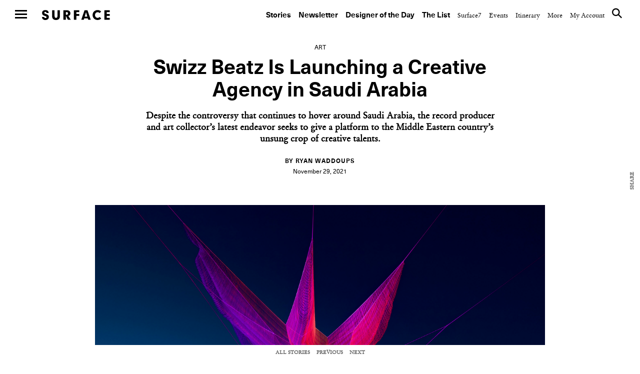

--- FILE ---
content_type: text/html; charset=UTF-8
request_url: https://www.surfacemag.com/articles/swizz-beatz-good-intentions-creative-agency/
body_size: 18867
content:


<!DOCTYPE html>
<html class="no-js " lang="en-US">
<head>
  <meta charset="utf-8">
  <meta http-equiv="X-UA-Compatible" content="IE=edge">
  <meta name="referrer" content="no-referrer-when-downgrade">
<meta name="robots" content="index, follow, max-image-preview:large, max-snippet:-1, max-video-preview:-1" />
  
  <meta name="viewport" content="width=device-width, minimum-scale=1.0, maximum-scale=1.0, user-scalable=no">
  <meta property="fb:pages" content="17795623260" />

  <meta name="appleid-signin-client-id" content="com.surfacemag.website">
  <meta name="appleid-signin-scope" content="name email">
  <meta name="appleid-signin-redirect-uri" content="https://www.surfacemag.com/login/social/">
  <meta name="appleid-signin-state" content="apple">

  <link rel="shortcut icon" href="https://www.surfacemag.com/app/themes/surface-magazine/favicon.ico">

  <meta name='robots' content='max-image-preview:large' />
	<style>img:is([sizes="auto" i], [sizes^="auto," i]) { contain-intrinsic-size: 3000px 1500px }</style>
	<meta name="robots" content="index, follow, max-image-preview:large, max-snippet:-1, max-video-preview:-1" />
	<!-- This site is optimized with the Yoast SEO plugin v22.9 - https://yoast.com/wordpress/plugins/seo/ -->
	<title>Swizz Beatz Is Launching a Creative Agency in Saudi Arabia &#8211; SURFACE</title>
	<meta name="description" content="The record producer and art collector’s latest endeavor seeks to give a platform to the Middle Eastern country’s unsung crop of creative talents." />
	<link rel="canonical" href="https://www.surfacemag.com/articles/swizz-beatz-good-intentions-creative-agency/" />
	<meta property="og:locale" content="en_US" />
	<meta property="og:type" content="article" />
	<meta property="og:title" content="Swizz Beatz Is Launching a Creative Agency in Saudi Arabia &#8211; SURFACE" />
	<meta property="og:description" content="The record producer and art collector’s latest endeavor seeks to give a platform to the Middle Eastern country’s unsung crop of creative talents." />
	<meta property="og:url" content="https://www.surfacemag.com/articles/swizz-beatz-good-intentions-creative-agency/" />
	<meta property="og:site_name" content="SURFACE" />
	<meta property="article:publisher" content="https://www.facebook.com/surfacemag/" />
	<meta property="article:published_time" content="2021-11-29T14:27:56+00:00" />
	<meta property="article:modified_time" content="2021-12-01T04:17:47+00:00" />
	<meta property="og:image" content="https://images.surfacemag.com/app/uploads/2021/11/29092327/janet-echelman-jeddah-promenade.jpg" />
	<meta property="og:image:width" content="2500" />
	<meta property="og:image:height" content="1661" />
	<meta property="og:image:type" content="image/jpeg" />
	<meta name="author" content="Ryan Waddoups" />
	<meta name="twitter:card" content="summary_large_image" />
	<meta name="twitter:creator" content="@SurfaceMag" />
	<meta name="twitter:site" content="@SurfaceMag" />
	<script type="application/ld+json" class="yoast-schema-graph">{"@context":"https://schema.org","@graph":[{"@type":"WebPage","@id":"https://www.surfacemag.com/articles/swizz-beatz-good-intentions-creative-agency/","url":"https://www.surfacemag.com/articles/swizz-beatz-good-intentions-creative-agency/","name":"Swizz Beatz Is Launching a Creative Agency in Saudi Arabia &#8211; SURFACE","isPartOf":{"@id":"https://www.surfacemag.com/#website"},"primaryImageOfPage":{"@id":"https://www.surfacemag.com/articles/swizz-beatz-good-intentions-creative-agency/#primaryimage"},"image":{"@id":"https://www.surfacemag.com/articles/swizz-beatz-good-intentions-creative-agency/#primaryimage"},"thumbnailUrl":"https://images.surfacemag.com/app/uploads/2021/11/29092327/janet-echelman-jeddah-promenade.jpg","datePublished":"2021-11-29T14:27:56+00:00","dateModified":"2021-12-01T04:17:47+00:00","author":{"@id":"https://www.surfacemag.com/#/schema/person/13153cdff813951498d50df4188b2489"},"description":"The record producer and art collector’s latest endeavor seeks to give a platform to the Middle Eastern country’s unsung crop of creative talents.","breadcrumb":{"@id":"https://www.surfacemag.com/articles/swizz-beatz-good-intentions-creative-agency/#breadcrumb"},"inLanguage":"en-US","potentialAction":[{"@type":"ReadAction","target":["https://www.surfacemag.com/articles/swizz-beatz-good-intentions-creative-agency/"]}]},{"@type":"ImageObject","inLanguage":"en-US","@id":"https://www.surfacemag.com/articles/swizz-beatz-good-intentions-creative-agency/#primaryimage","url":"https://images.surfacemag.com/app/uploads/2021/11/29092327/janet-echelman-jeddah-promenade.jpg","contentUrl":"https://images.surfacemag.com/app/uploads/2021/11/29092327/janet-echelman-jeddah-promenade.jpg","width":2500,"height":1661},{"@type":"BreadcrumbList","@id":"https://www.surfacemag.com/articles/swizz-beatz-good-intentions-creative-agency/#breadcrumb","itemListElement":[{"@type":"ListItem","position":1,"name":"Home","item":"https://www.surfacemag.com/"},{"@type":"ListItem","position":2,"name":"Swizz Beatz Is Launching a Creative Agency in Saudi Arabia"}]},{"@type":"WebSite","@id":"https://www.surfacemag.com/#website","url":"https://www.surfacemag.com/","name":"SURFACE","description":"","potentialAction":[{"@type":"SearchAction","target":{"@type":"EntryPoint","urlTemplate":"https://www.surfacemag.com/?s={search_term_string}"},"query-input":"required name=search_term_string"}],"inLanguage":"en-US"},{"@type":"Person","@id":"https://www.surfacemag.com/#/schema/person/13153cdff813951498d50df4188b2489","name":"Ryan Waddoups","image":{"@type":"ImageObject","inLanguage":"en-US","@id":"https://www.surfacemag.com/#/schema/person/image/","url":"https://secure.gravatar.com/avatar/f8430d8187eeee36422c2c77ab732a044d696a6081e6290ce6a751720593de62?s=96&d=mm&r=r","contentUrl":"https://secure.gravatar.com/avatar/f8430d8187eeee36422c2c77ab732a044d696a6081e6290ce6a751720593de62?s=96&d=mm&r=r","caption":"Ryan Waddoups"},"description":"Senior Editor","sameAs":["ryanwaddoups"],"url":"https://www.surfacemag.com/articles/author/ryan-waddoups/"}]}</script>
	<!-- / Yoast SEO plugin. -->


<link rel='dns-prefetch' href='//ajax.googleapis.com' />
<link rel='stylesheet' id='wp-block-library-css' href='https://www.surfacemag.com/wp/wp-includes/css/dist/block-library/style.min.css?ver=6.8.1' type='text/css' media='all' />
<style id='classic-theme-styles-inline-css' type='text/css'>
/*! This file is auto-generated */
.wp-block-button__link{color:#fff;background-color:#32373c;border-radius:9999px;box-shadow:none;text-decoration:none;padding:calc(.667em + 2px) calc(1.333em + 2px);font-size:1.125em}.wp-block-file__button{background:#32373c;color:#fff;text-decoration:none}
</style>
<style id='global-styles-inline-css' type='text/css'>
:root{--wp--preset--aspect-ratio--square: 1;--wp--preset--aspect-ratio--4-3: 4/3;--wp--preset--aspect-ratio--3-4: 3/4;--wp--preset--aspect-ratio--3-2: 3/2;--wp--preset--aspect-ratio--2-3: 2/3;--wp--preset--aspect-ratio--16-9: 16/9;--wp--preset--aspect-ratio--9-16: 9/16;--wp--preset--color--black: #000000;--wp--preset--color--cyan-bluish-gray: #abb8c3;--wp--preset--color--white: #ffffff;--wp--preset--color--pale-pink: #f78da7;--wp--preset--color--vivid-red: #cf2e2e;--wp--preset--color--luminous-vivid-orange: #ff6900;--wp--preset--color--luminous-vivid-amber: #fcb900;--wp--preset--color--light-green-cyan: #7bdcb5;--wp--preset--color--vivid-green-cyan: #00d084;--wp--preset--color--pale-cyan-blue: #8ed1fc;--wp--preset--color--vivid-cyan-blue: #0693e3;--wp--preset--color--vivid-purple: #9b51e0;--wp--preset--gradient--vivid-cyan-blue-to-vivid-purple: linear-gradient(135deg,rgba(6,147,227,1) 0%,rgb(155,81,224) 100%);--wp--preset--gradient--light-green-cyan-to-vivid-green-cyan: linear-gradient(135deg,rgb(122,220,180) 0%,rgb(0,208,130) 100%);--wp--preset--gradient--luminous-vivid-amber-to-luminous-vivid-orange: linear-gradient(135deg,rgba(252,185,0,1) 0%,rgba(255,105,0,1) 100%);--wp--preset--gradient--luminous-vivid-orange-to-vivid-red: linear-gradient(135deg,rgba(255,105,0,1) 0%,rgb(207,46,46) 100%);--wp--preset--gradient--very-light-gray-to-cyan-bluish-gray: linear-gradient(135deg,rgb(238,238,238) 0%,rgb(169,184,195) 100%);--wp--preset--gradient--cool-to-warm-spectrum: linear-gradient(135deg,rgb(74,234,220) 0%,rgb(151,120,209) 20%,rgb(207,42,186) 40%,rgb(238,44,130) 60%,rgb(251,105,98) 80%,rgb(254,248,76) 100%);--wp--preset--gradient--blush-light-purple: linear-gradient(135deg,rgb(255,206,236) 0%,rgb(152,150,240) 100%);--wp--preset--gradient--blush-bordeaux: linear-gradient(135deg,rgb(254,205,165) 0%,rgb(254,45,45) 50%,rgb(107,0,62) 100%);--wp--preset--gradient--luminous-dusk: linear-gradient(135deg,rgb(255,203,112) 0%,rgb(199,81,192) 50%,rgb(65,88,208) 100%);--wp--preset--gradient--pale-ocean: linear-gradient(135deg,rgb(255,245,203) 0%,rgb(182,227,212) 50%,rgb(51,167,181) 100%);--wp--preset--gradient--electric-grass: linear-gradient(135deg,rgb(202,248,128) 0%,rgb(113,206,126) 100%);--wp--preset--gradient--midnight: linear-gradient(135deg,rgb(2,3,129) 0%,rgb(40,116,252) 100%);--wp--preset--font-size--small: 13px;--wp--preset--font-size--medium: 20px;--wp--preset--font-size--large: 36px;--wp--preset--font-size--x-large: 42px;--wp--preset--spacing--20: 0.44rem;--wp--preset--spacing--30: 0.67rem;--wp--preset--spacing--40: 1rem;--wp--preset--spacing--50: 1.5rem;--wp--preset--spacing--60: 2.25rem;--wp--preset--spacing--70: 3.38rem;--wp--preset--spacing--80: 5.06rem;--wp--preset--shadow--natural: 6px 6px 9px rgba(0, 0, 0, 0.2);--wp--preset--shadow--deep: 12px 12px 50px rgba(0, 0, 0, 0.4);--wp--preset--shadow--sharp: 6px 6px 0px rgba(0, 0, 0, 0.2);--wp--preset--shadow--outlined: 6px 6px 0px -3px rgba(255, 255, 255, 1), 6px 6px rgba(0, 0, 0, 1);--wp--preset--shadow--crisp: 6px 6px 0px rgba(0, 0, 0, 1);}:where(.is-layout-flex){gap: 0.5em;}:where(.is-layout-grid){gap: 0.5em;}body .is-layout-flex{display: flex;}.is-layout-flex{flex-wrap: wrap;align-items: center;}.is-layout-flex > :is(*, div){margin: 0;}body .is-layout-grid{display: grid;}.is-layout-grid > :is(*, div){margin: 0;}:where(.wp-block-columns.is-layout-flex){gap: 2em;}:where(.wp-block-columns.is-layout-grid){gap: 2em;}:where(.wp-block-post-template.is-layout-flex){gap: 1.25em;}:where(.wp-block-post-template.is-layout-grid){gap: 1.25em;}.has-black-color{color: var(--wp--preset--color--black) !important;}.has-cyan-bluish-gray-color{color: var(--wp--preset--color--cyan-bluish-gray) !important;}.has-white-color{color: var(--wp--preset--color--white) !important;}.has-pale-pink-color{color: var(--wp--preset--color--pale-pink) !important;}.has-vivid-red-color{color: var(--wp--preset--color--vivid-red) !important;}.has-luminous-vivid-orange-color{color: var(--wp--preset--color--luminous-vivid-orange) !important;}.has-luminous-vivid-amber-color{color: var(--wp--preset--color--luminous-vivid-amber) !important;}.has-light-green-cyan-color{color: var(--wp--preset--color--light-green-cyan) !important;}.has-vivid-green-cyan-color{color: var(--wp--preset--color--vivid-green-cyan) !important;}.has-pale-cyan-blue-color{color: var(--wp--preset--color--pale-cyan-blue) !important;}.has-vivid-cyan-blue-color{color: var(--wp--preset--color--vivid-cyan-blue) !important;}.has-vivid-purple-color{color: var(--wp--preset--color--vivid-purple) !important;}.has-black-background-color{background-color: var(--wp--preset--color--black) !important;}.has-cyan-bluish-gray-background-color{background-color: var(--wp--preset--color--cyan-bluish-gray) !important;}.has-white-background-color{background-color: var(--wp--preset--color--white) !important;}.has-pale-pink-background-color{background-color: var(--wp--preset--color--pale-pink) !important;}.has-vivid-red-background-color{background-color: var(--wp--preset--color--vivid-red) !important;}.has-luminous-vivid-orange-background-color{background-color: var(--wp--preset--color--luminous-vivid-orange) !important;}.has-luminous-vivid-amber-background-color{background-color: var(--wp--preset--color--luminous-vivid-amber) !important;}.has-light-green-cyan-background-color{background-color: var(--wp--preset--color--light-green-cyan) !important;}.has-vivid-green-cyan-background-color{background-color: var(--wp--preset--color--vivid-green-cyan) !important;}.has-pale-cyan-blue-background-color{background-color: var(--wp--preset--color--pale-cyan-blue) !important;}.has-vivid-cyan-blue-background-color{background-color: var(--wp--preset--color--vivid-cyan-blue) !important;}.has-vivid-purple-background-color{background-color: var(--wp--preset--color--vivid-purple) !important;}.has-black-border-color{border-color: var(--wp--preset--color--black) !important;}.has-cyan-bluish-gray-border-color{border-color: var(--wp--preset--color--cyan-bluish-gray) !important;}.has-white-border-color{border-color: var(--wp--preset--color--white) !important;}.has-pale-pink-border-color{border-color: var(--wp--preset--color--pale-pink) !important;}.has-vivid-red-border-color{border-color: var(--wp--preset--color--vivid-red) !important;}.has-luminous-vivid-orange-border-color{border-color: var(--wp--preset--color--luminous-vivid-orange) !important;}.has-luminous-vivid-amber-border-color{border-color: var(--wp--preset--color--luminous-vivid-amber) !important;}.has-light-green-cyan-border-color{border-color: var(--wp--preset--color--light-green-cyan) !important;}.has-vivid-green-cyan-border-color{border-color: var(--wp--preset--color--vivid-green-cyan) !important;}.has-pale-cyan-blue-border-color{border-color: var(--wp--preset--color--pale-cyan-blue) !important;}.has-vivid-cyan-blue-border-color{border-color: var(--wp--preset--color--vivid-cyan-blue) !important;}.has-vivid-purple-border-color{border-color: var(--wp--preset--color--vivid-purple) !important;}.has-vivid-cyan-blue-to-vivid-purple-gradient-background{background: var(--wp--preset--gradient--vivid-cyan-blue-to-vivid-purple) !important;}.has-light-green-cyan-to-vivid-green-cyan-gradient-background{background: var(--wp--preset--gradient--light-green-cyan-to-vivid-green-cyan) !important;}.has-luminous-vivid-amber-to-luminous-vivid-orange-gradient-background{background: var(--wp--preset--gradient--luminous-vivid-amber-to-luminous-vivid-orange) !important;}.has-luminous-vivid-orange-to-vivid-red-gradient-background{background: var(--wp--preset--gradient--luminous-vivid-orange-to-vivid-red) !important;}.has-very-light-gray-to-cyan-bluish-gray-gradient-background{background: var(--wp--preset--gradient--very-light-gray-to-cyan-bluish-gray) !important;}.has-cool-to-warm-spectrum-gradient-background{background: var(--wp--preset--gradient--cool-to-warm-spectrum) !important;}.has-blush-light-purple-gradient-background{background: var(--wp--preset--gradient--blush-light-purple) !important;}.has-blush-bordeaux-gradient-background{background: var(--wp--preset--gradient--blush-bordeaux) !important;}.has-luminous-dusk-gradient-background{background: var(--wp--preset--gradient--luminous-dusk) !important;}.has-pale-ocean-gradient-background{background: var(--wp--preset--gradient--pale-ocean) !important;}.has-electric-grass-gradient-background{background: var(--wp--preset--gradient--electric-grass) !important;}.has-midnight-gradient-background{background: var(--wp--preset--gradient--midnight) !important;}.has-small-font-size{font-size: var(--wp--preset--font-size--small) !important;}.has-medium-font-size{font-size: var(--wp--preset--font-size--medium) !important;}.has-large-font-size{font-size: var(--wp--preset--font-size--large) !important;}.has-x-large-font-size{font-size: var(--wp--preset--font-size--x-large) !important;}
:where(.wp-block-post-template.is-layout-flex){gap: 1.25em;}:where(.wp-block-post-template.is-layout-grid){gap: 1.25em;}
:where(.wp-block-columns.is-layout-flex){gap: 2em;}:where(.wp-block-columns.is-layout-grid){gap: 2em;}
:root :where(.wp-block-pullquote){font-size: 1.5em;line-height: 1.6;}
</style>
<link rel='stylesheet' id='ewd-feup-style-css' href='https://www.surfacemag.com/app/plugins/front-end-only-users/css/feu-styles.css?ver=6.8.1' type='text/css' media='all' />
<link rel='stylesheet' id='feup-yahoo-pure-css-css' href='https://www.surfacemag.com/app/plugins/front-end-only-users/css/feup-pure.css?ver=6.8.1' type='text/css' media='all' />
<script type="text/javascript" src="https://ajax.googleapis.com/ajax/libs/jquery/3.1.0/jquery.min.js?ver=6.8.1" id="jquery-js"></script>
<script type="text/javascript" src="https://www.surfacemag.com/app/plugins/front-end-only-users/js/ewd-feup-tracking.js?ver=6.8.1" id="ewd-feup-tracking-js"></script>
<script type="text/javascript" id="ewd-feup-password-strength-js-extra">
/* <![CDATA[ */
var ewd_feup_ajax_translations = {"mismatch_label":"Mismatch","too_short_label":"Too Short","weak_label":"Weak","good_label":"Good","strong_label":"Strong"};
/* ]]> */
</script>
<script type="text/javascript" src="https://www.surfacemag.com/app/plugins/front-end-only-users//js/ewd-feup-check-password-strength.js?ver=6.8.1" id="ewd-feup-password-strength-js"></script>
<script type="text/javascript" src="https://www.surfacemag.com/app/plugins/front-end-only-users//js/parsley.min.js?ver=6.8.1" id="parsley-js"></script>
<link rel="https://api.w.org/" href="https://www.surfacemag.com/wp-json/" /><link rel="alternate" title="JSON" type="application/json" href="https://www.surfacemag.com/wp-json/wp/v2/posts/129819" /><link rel="EditURI" type="application/rsd+xml" title="RSD" href="https://www.surfacemag.com/wp/xmlrpc.php?rsd" />
<meta name="generator" content="WordPress 6.8.1" />
<link rel='shortlink' href='https://www.surfacemag.com/?p=129819' />
<link rel="alternate" title="oEmbed (JSON)" type="application/json+oembed" href="https://www.surfacemag.com/wp-json/oembed/1.0/embed?url=https%3A%2F%2Fwww.surfacemag.com%2Farticles%2Fswizz-beatz-good-intentions-creative-agency%2F" />
<link rel="alternate" title="oEmbed (XML)" type="text/xml+oembed" href="https://www.surfacemag.com/wp-json/oembed/1.0/embed?url=https%3A%2F%2Fwww.surfacemag.com%2Farticles%2Fswizz-beatz-good-intentions-creative-agency%2F&#038;format=xml" />
<script>var FEUP_Min_Pass = 6;
</script><!-- There is no amphtml version available for this URL. --><?php if ($_SERVER['REQUEST_URI']=='/articles/renaissance-hotels-local-spirit/?nocache=1' || 
          $_SERVER['REQUEST_URI']=='/articles/renaissance-hotels-local-spirit/' ||
          (strpos($_SERVER['REQUEST_URI'],'renaissance-hotels-local-spirit')!==false)) { ?> 


<script async src="https://securepubads.g.doubleclick.net/tag/js/gpt.js"></script>
<script>
  window.googletag = window.googletag || {cmd: []};
  googletag.cmd.push(function() {
    googletag.defineSlot('/21709441770/Master_Surface_Leaderboard', [[320, 50], [468, 60], [970, 90], [970, 250], [728, 90]], 'div-gpt-ad-1576079271773-0').addService(googletag.pubads());
    googletag.pubads().enableSingleRequest();
    googletag.enableServices();
  });
</script>

<?php  } ?>

<meta name="facebook-domain-verification" content="8mxb5sztu0zzgkpgd6m0twvvv8ndzx" />
<!-- chris added -->
<script async src="https://securepubads.g.doubleclick.net/tag/js/gpt.js"></script>
<script>
  window.googletag = window.googletag || {cmd: []};
  googletag.cmd.push(function() {
    googletag.defineSlot('/21709441770/XS_Surface_Banner_300x250', [300, 250], 'div-gpt-ad-1580931428716-0').addService(googletag.pubads());
    googletag.pubads().enableSingleRequest();
    googletag.enableServices();
  });
</script>
		<style type="text/css" id="wp-custom-css">
			@media only screen and (max-width:768px){
	.modal-mobile-width{
		width: 60% !important;
		margin: 0 auto ;
	}
}
@media only screen and (max-width:1024px) and (min-width:992px){
	.header__nav--top {

    padding: 45px 30px 14px 0 !important;
}
	.wrapper {
    margin-top: 50px;
}
}
		</style>
		
    <link rel="stylesheet" href="https://stackpath.bootstrapcdn.com/bootstrap/4.1.1/css/bootstrap-grid.min.css" crossorigin="anonymous">
  
  <link rel="alternate" type="application/rss+xml" title="Surface Feed" href="/feed">
  <link rel="stylesheet" href="https://www.surfacemag.com/app/themes/surface-magazine/style.css?7d24dbf">
  <link rel="stylesheet" href="https://www.surfacemag.com/app/themes/surface-magazine/ads.css?6166343">

  <!-- Google Tag Manager -->
<script>(function(w,d,s,l,i){w[l]=w[l]||[];w[l].push({'gtm.start':
new Date().getTime(),event:'gtm.js'});var f=d.getElementsByTagName(s)[0],
j=d.createElement(s),dl=l!='dataLayer'?'&l='+l:'';j.async=true;j.src=
'https://www.googletagmanager.com/gtm.js?id='+i+dl;f.parentNode.insertBefore(j,f);
})(window,document,'script','dataLayer','GTM-KJPB9C9');</script>
<!-- End Google Tag Manager -->  <!-- Chartbeat Tag -->
  <script type="text/javascript">
    var _sf_async_config = { uid: 63255, domain: 'surfacemag.com', useCanonical: true };
    (function() {
      function loadChartbeat() {
        window._sf_endpt = (new Date()).getTime();
        var e = document.createElement('script');
        e.setAttribute('language', 'javascript');
        e.setAttribute('type', 'text/javascript');
        e.setAttribute('src','//static.chartbeat.com/js/chartbeat.js');
        document.body.appendChild(e);
      };
      var oldonload = window.onload;
      window.onload = (typeof window.onload != 'function') ?
        loadChartbeat : function() { oldonload(); loadChartbeat(); };
    })();
  </script>
  <!-- End Chartbeat Tag -->
  <!-- Facebook Pixel Code -->
  <script>
    !function(f,b,e,v,n,t,s){if(f.fbq)return;n=f.fbq=function(){n.callMethod?
    n.callMethod.apply(n,arguments):n.queue.push(arguments)};if(!f._fbq)f._fbq=n;
    n.push=n;n.loaded=!0;n.version='2.0';n.queue=[];t=b.createElement(e);t.async=!0;
    t.src=v;s=b.getElementsByTagName(e)[0];s.parentNode.insertBefore(t,s)}(window,
    document,'script','https://connect.facebook.net/en_US/fbevents.js');
    fbq('init', '1265788860131404');
    fbq('track', 'PageView');
  </script>
  <noscript>
    <img height="1" width="1" style="display:none"
  src="https://www.facebook.com/tr?id=1265788860131404&ev=PageView&noscript=1"
  />
  </noscript>
  <!-- End Facebook Pixel Code -->

  <script async='async' src='https://www.googletagservices.com/tag/js/gpt.js'></script>
  <script>
    var googletag = googletag || {};
    googletag.cmd = googletag.cmd || [];
  </script>

  <script>
    /*
    googletag.cmd.push(function() {
      var mapping = googletag.sizeMapping().
        addSize([0, 0], [300, 250]).
        addSize([980, 690], [970, 250]).
        build();

      googletag.defineSlot('/21709441770/TopBanner', [[970, 250], [300, 250]], 'div-gpt-ad-1525799873481-0').defineSizeMapping(mapping).addService(googletag.pubads()).setCollapseEmptyDiv(true);
      googletag.pubads().enableSingleRequest();
      googletag.enableServices();
    });
    */

    googletag.cmd.push(function() {
      var mapping_mobile = googletag.sizeMapping().
      addSize([0, 0], [320, 50]).
      build();

      var mapping = googletag.sizeMapping().
      addSize([1100, 690], [970, 90]).
      build();

      googletag.defineSlot('/21709441770/Master_Surface_Leaderboard', [[320, 50]], 'div-gpt-ad-1549996972438-0').defineSizeMapping(mapping_mobile).addService(googletag.pubads()).setCollapseEmptyDiv(true);
      googletag.defineSlot('/21709441770/Master_Surface_Leaderboard', [[468, 60]], 'div-gpt-ad-1549996972438-1').addService(googletag.pubads()).setCollapseEmptyDiv(true);
      googletag.defineSlot('/21709441770/Master_Surface_Leaderboard', [[970, 90]], 'div-gpt-ad-1549996972438-2').addService(googletag.pubads()).setCollapseEmptyDiv(true);
      googletag.defineSlot('/21709441770/Master_Surface_Leaderboard', [[970, 250]], 'div-gpt-ad-1549996972438-3').addService(googletag.pubads()).setCollapseEmptyDiv(true);

      googletag.defineSlot('/21709441770/Master_Surface_Articles_AllSizes', [[300, 250]], 'div-gpt-ad-1550162843163-0').addService(googletag.pubads()).setCollapseEmptyDiv(true);
      googletag.defineSlot('/21709441770/Master_Surface_Articles_AllSizes', [[468, 60]], 'div-gpt-ad-1550162843163-1').addService(googletag.pubads()).setCollapseEmptyDiv(true);
      googletag.defineSlot('/21709441770/Master_Surface_Articles_AllSizes', [[728, 90]], 'div-gpt-ad-1550162843163-2').addService(googletag.pubads()).setCollapseEmptyDiv(true);
      googletag.defineSlot('/21709441770/Master_Surface_Articles_AllSizes', [[970, 90], [970, 250]], 'div-gpt-ad-1550162843163-3').addService(googletag.adSlot).setCollapseEmptyDiv(true);
      googletag.defineSlot('/21709441770/Master_Surface_Articles_AllSizes', [[300, 250]], 'div-gpt-ad-1550162843163-4').addService(googletag.pubads()).setCollapseEmptyDiv(true);
      googletag.defineSlot('/21709441770/Master_Surface_Articles_AllSizes', [[468, 60]], 'div-gpt-ad-1550162843163-5').addService(googletag.pubads()).setCollapseEmptyDiv(true);
      googletag.defineSlot('/21709441770/Master_Surface_Articles_AllSizes', [[728, 90]], 'div-gpt-ad-1550162843163-6').addService(googletag.pubads()).setCollapseEmptyDiv(true);
      googletag.defineSlot('/21709441770/Master_Surface_Articles_AllSizes', [[970, 90], [970, 250]], 'div-gpt-ad-1550162843163-7').addService(googletag.adSlot).setCollapseEmptyDiv(true);

      googletag.defineSlot('/21709441770/XS_Surface_Banner_300x250', [300, 250], 'div-gpt-ad-1549397546427-0').addService(googletag.pubads()).setCollapseEmptyDiv(true);
      googletag.defineSlot('/21709441770/XS_Surface_Banner_300x250', [300, 250], 'div-gpt-ad-1549397546427-1').addService(googletag.pubads()).setCollapseEmptyDiv(true);
      googletag.defineSlot('/21709441770/XS_Surface_Banner_300x250', [300, 250], 'div-gpt-ad-1549397546427-2').addService(googletag.pubads()).setCollapseEmptyDiv(true);
      googletag.defineSlot('/21709441770/XS_Surface_Banner_300x250', [300, 250], 'div-gpt-ad-1549397546427-3').addService(googletag.pubads()).setCollapseEmptyDiv(true);

      /*
      googletag.defineSlot('/21709441770/XS_Surface_Interstitial_300x400', [300, 400], 'div-gpt-ad-1549398230985-0').addService(googletag.pubads()).setCollapseEmptyDiv(true);

      googletag.defineSlot('/21709441770/XS_Surface_Interstitial_320x480', [320, 480], 'div-gpt-ad-1549398377836-0').addService(googletag.pubads()).setCollapseEmptyDiv(true);
      */

      googletag.defineSlot('/21709441770/M_Surface_Banner_970x250', [[970, 250], [970, 90]], 'div-gpt-ad-1549994597477-0').addService(googletag.pubads()).setCollapseEmptyDiv(true);
      googletag.defineSlot('/21709441770/M_Surface_Banner_970x250', [[970, 250], [970, 90]], 'div-gpt-ad-1549994597477-1').addService(googletag.pubads()).setCollapseEmptyDiv(true);
      googletag.defineSlot('/21709441770/M_Surface_Banner_970x250', [[970, 250], [970, 90]], 'div-gpt-ad-1549994597477-2').addService(googletag.pubads()).setCollapseEmptyDiv(true);

      googletag.defineSlot('/21709441770/M_Surface_Banner_300x250', [300, 250], 'div-gpt-ad-1549899810883-0').addService(googletag.pubads()).setCollapseEmptyDiv(true);
      googletag.defineSlot('/21709441770/M_Surface_Banner_300x250', [300, 250], 'div-gpt-ad-1549899810883-1').addService(googletag.pubads()).setCollapseEmptyDiv(true);
      googletag.defineSlot('/21709441770/M_Surface_Banner_300x250', [300, 250], 'div-gpt-ad-1549899810883-2').addService(googletag.pubads()).setCollapseEmptyDiv(true);
      googletag.defineSlot('/21709441770/M_Surface_Banner_300x250', [300, 250], 'div-gpt-ad-1549899810883-3').addService(googletag.pubads()).setCollapseEmptyDiv(true);
      googletag.defineSlot('/21709441770/M_Surface_Banner_300x250', [300, 250], 'div-gpt-ad-1549899810883-4').addService(googletag.pubads()).setCollapseEmptyDiv(true);
      googletag.defineSlot('/21709441770/M_Surface_Banner_300x250', [300, 250], 'div-gpt-ad-1549899810883-5').addService(googletag.pubads()).setCollapseEmptyDiv(true);
      googletag.defineSlot('/21709441770/M_Surface_Banner_300x250', [300, 250], 'div-gpt-ad-1549899810883-6').addService(googletag.pubads()).setCollapseEmptyDiv(true);
      googletag.defineSlot('/21709441770/M_Surface_Banner_300x250', [300, 250], 'div-gpt-ad-1549899810883-7').addService(googletag.pubads()).setCollapseEmptyDiv(true);
      googletag.defineSlot('/21709441770/M_Surface_Banner_300x250', [300, 250], 'div-gpt-ad-1549899810883-8').addService(googletag.pubads()).setCollapseEmptyDiv(true);
      googletag.defineSlot('/21709441770/M_Surface_Banner_300x250', [300, 250], 'div-gpt-ad-1549899810883-9').addService(googletag.pubads()).setCollapseEmptyDiv(true);

      googletag.defineSlot('/21709441770/M_Surface_Native', ['fluid'], 'div-gpt-ad-1549911903741-0').addService(googletag.pubads()).setCollapseEmptyDiv(true);

      googletag.pubads().enableSingleRequest();
      googletag.pubads().collapseEmptyDivs();

      // Set key-value targeting for entire page
      googletag.pubads().setTargeting('cms_id', ['129819']);
      googletag.pubads().setTargeting('cms_type', ['post']);

      googletag.enableServices();
    });

</script>
  <style type="text/css">
    .wrapper {
      overflow-x: hidden !important;
    }
  </style>

    <script>
        function favoriteComponent(id, saved = false, show_text = false)
        {
            return {
                not_logged_in: false,
                show_text: show_text,
                saved: saved,
                post_id: id,

                checkFavorite() {
                    var xm = this;

                    axios.get('/wp-json/shelters/v1/has-favorite/' + id)
                        .then(function(response) {
                            xm.saved = response.data.saved;
                        })
                        .catch(function() {
                            // Do nothing
                        })
                },

                favorite() {
                    var xm = this;
                    var url = xm.saved ? '/wp-json/shelters/v1/unfavorite/' + id
                        : '/wp-json/shelters/v1/favorite/' + id;

                    axios.get(url)
                        .then(function (response) {
                            if (response.data.status) {
                                xm.saved = !xm.saved;
                            }
                        })
                        .catch(function (error) {
                            if (error.response.status === 401) {
                                window.location = '/login/?redirect=shelter' + id + '&fav=1';
                            }
                        });
                }
            }
        }
    </script>

    

</head>

<body class="wp-singular post-template-default single single-post postid-129819 single-format-standard wp-theme-surface-magazine page-has-ads " data-script="Global">

<!-- Google Tag Manager (noscript) -->
<noscript><iframe src="https://www.googletagmanager.com/ns.html?id=GTM-KJPB9C9"
height="0" width="0" style="display:none;visibility:hidden"></iframe></noscript>
<!-- End Google Tag Manager (noscript) -->
  
<div class="ads ads__header" data-script="Ads">

  <style>
    .ads__link {
      display: none;
    }

    @media (min-width: 980px) {
      .ads__link__mobile {
        display: none;
      }
      .ads__link {
        display: block;
      }
    }
  </style>
  </div>

     <div>
            <input type="checkbox" id="nav-toggle" name="nav-toggle"/>
  <label class="nav-underlay" for="nav-toggle"></label>

  <header role="navigation" class="header header--top">
    <label for="nav-toggle" class="nav-hamburger">
      <span class="btn-hamburger">
        <span></span>
        <span></span>
        <span></span>
      </span>
    </label>

    <a href="/" class="logo" title="surface">Surface</a>

    <nav class="header__nav header__nav--top">
      <ul>
    <li id="menu-item-184004" class="header__nav--primary menu-item menu-item-type-custom menu-item-object-custom menu-item-184004"><a href="https://www.surfacemag.com/articles/">Stories</a></li>
<li id="menu-item-184005" class="header__nav--primary menu-item menu-item-type-custom menu-item-object-custom menu-item-184005"><a href="https://www.surfacemag.com/design-dispatch-subscribe/">Newsletter</a></li>
<li id="menu-item-184006" class="header__nav--primary menu-item menu-item-type-custom menu-item-object-custom menu-item-184006"><a href="https://www.surfacemag.com/articles/category/designer-of-the-day/">Designer of the Day</a></li>
<li id="menu-item-184007" class="header__nav--primary menu-item menu-item-type-custom menu-item-object-custom menu-item-184007"><a href="https://www.surfacemag.com/the-list/">The List</a></li>
<li id="menu-item-184017" class="menu-item menu-item-type-custom menu-item-object-custom menu-item-184017"><a href="/articles/category/surface-7/">Surface7</a></li>
<li id="menu-item-184018" class="menu-item menu-item-type-custom menu-item-object-custom menu-item-184018"><a href="/articles/category/other/events/">Events</a></li>
<li id="menu-item-184019" class="menu-item menu-item-type-custom menu-item-object-custom menu-item-184019"><a href="/events/">Itinerary</a></li>
    <li class="hide-side">
        <a href="javascript://" class="header__nav--link">More</a>
        <ul>
    <li id="menu-item-9742" class="menu-item menu-item-type-post_type menu-item-object-page menu-item-9742"><a href="https://www.surfacemag.com/about/">About</a></li>
<li id="menu-item-87673" class="menu-item menu-item-type-post_type menu-item-object-page menu-item-87673"><a href="https://www.surfacemag.com/masthead/">Masthead</a></li>
<li id="menu-item-9743" class="menu-item menu-item-type-post_type menu-item-object-page menu-item-9743"><a href="https://www.surfacemag.com/contact/">Contact</a></li>
<li id="menu-item-9741" class="menu-item menu-item-type-post_type menu-item-object-page menu-item-9741"><a href="https://www.surfacemag.com/advertising/">Advertise</a></li>
<li id="menu-item-44954" class="menu-item menu-item-type-custom menu-item-object-custom menu-item-44954"><a href="http://surfacemedia.com/portfolio/surfacestudios/">Surface Studios</a></li>
<li id="menu-item-128854" class="menu-item menu-item-type-custom menu-item-object-custom menu-item-128854"><a href="/videos/">Videos</a></li>
<li id="menu-item-9744" class="menu-item menu-item-type-post_type menu-item-object-page menu-item-9744"><a href="https://www.surfacemag.com/careers/">Careers</a></li>
<li id="menu-item-26536" class="menu-item menu-item-type-post_type menu-item-object-page menu-item-26536"><a href="https://www.surfacemag.com/legal/">Legal</a></li>
<li id="menu-item-89729" class="menu-item menu-item-type-custom menu-item-object-custom menu-item-89729"><a href="https://www.surfacemag.com/feed">RSS</a></li>
    <li class="site-credit">
        <a href="" class="header__nav--link">Site Credit</a>
        <a target="_blank" class="hover" href="http://www.kingandpartners.com">King &amp; Partners</a>
    </li>
    <li class="hide-side">
        <!--       
      <div class="login">
        <a href="#" class="header__nav--link">Login</a>
      </div>
 -->    </li>
</ul>
    </li>
    <li>
        <a href="https://www.surfacemag.com/login/" class="header__nav--link">My Account</a>
    </li>
    <li class="hide-side header__nav--search" data-script="Search">
        <a href="#" class="header__nav--link"><i class="icon-surface_search"></i></a>
    </li>
</ul>
    </nav>
  </header>
            <header role="navigation" class="header header--side">
    <label for="nav-toggle" class="nav-hamburger">
      <span class="btn-hamburger">
        <span></span>
        <span></span>
        <span></span>
      </span>
    </label>

    <nav class="header__nav header__nav--side">
      <ul>
    <li class="header__nav--primary menu-item menu-item-type-custom menu-item-object-custom menu-item-184004"><a href="https://www.surfacemag.com/articles/">Stories</a></li>
<li class="header__nav--primary menu-item menu-item-type-custom menu-item-object-custom menu-item-184005"><a href="https://www.surfacemag.com/design-dispatch-subscribe/">Newsletter</a></li>
<li class="header__nav--primary menu-item menu-item-type-custom menu-item-object-custom menu-item-184006"><a href="https://www.surfacemag.com/articles/category/designer-of-the-day/">Designer of the Day</a></li>
<li class="header__nav--primary menu-item menu-item-type-custom menu-item-object-custom menu-item-184007"><a href="https://www.surfacemag.com/the-list/">The List</a></li>
<li class="menu-item menu-item-type-custom menu-item-object-custom menu-item-184017"><a href="/articles/category/surface-7/">Surface7</a></li>
<li class="menu-item menu-item-type-custom menu-item-object-custom menu-item-184018"><a href="/articles/category/other/events/">Events</a></li>
<li class="menu-item menu-item-type-custom menu-item-object-custom menu-item-184019"><a href="/events/">Itinerary</a></li>
    <li class="hide-side header__nav--more">
        <a href="javascript://" class="header__nav--link">More</a>
        <nav class="header__subnav--top">
            <ul>
    <li class="menu-item menu-item-type-post_type menu-item-object-page menu-item-9742"><a href="https://www.surfacemag.com/about/">About</a></li>
<li class="menu-item menu-item-type-post_type menu-item-object-page menu-item-87673"><a href="https://www.surfacemag.com/masthead/">Masthead</a></li>
<li class="menu-item menu-item-type-post_type menu-item-object-page menu-item-9743"><a href="https://www.surfacemag.com/contact/">Contact</a></li>
<li class="menu-item menu-item-type-post_type menu-item-object-page menu-item-9741"><a href="https://www.surfacemag.com/advertising/">Advertise</a></li>
<li class="menu-item menu-item-type-custom menu-item-object-custom menu-item-44954"><a href="http://surfacemedia.com/portfolio/surfacestudios/">Surface Studios</a></li>
<li class="menu-item menu-item-type-custom menu-item-object-custom menu-item-128854"><a href="/videos/">Videos</a></li>
<li class="menu-item menu-item-type-post_type menu-item-object-page menu-item-9744"><a href="https://www.surfacemag.com/careers/">Careers</a></li>
<li class="menu-item menu-item-type-post_type menu-item-object-page menu-item-26536"><a href="https://www.surfacemag.com/legal/">Legal</a></li>
<li class="menu-item menu-item-type-custom menu-item-object-custom menu-item-89729"><a href="https://www.surfacemag.com/feed">RSS</a></li>
    <li class="site-credit">
        <a href="" class="header__nav--link">Site Credit</a>
        <a target="_blank" class="hover" href="http://www.kingandpartners.com">King &amp; Partners</a>
    </li>
    <li class="hide-side">
        <!--       
      <div class="login">
        <a href="#" class="header__nav--link">Login</a>
      </div>
 -->    </li>
</ul>
        </nav>
    </li>
    <li>
        <a href="https://www.surfacemag.com/login/" class="header__nav--link">My Account</a>
    </li>
    <li class="hide-side header__nav--search" data-script="Search">
        <a href="#" class="header__nav--link"><i class="icon-surface_search"></i></a>
    </li>
</ul>
    </nav>

    <nav class="header__subnav--side">
      <ul>
    <li class="menu-item menu-item-type-post_type menu-item-object-page menu-item-9742"><a href="https://www.surfacemag.com/about/">About</a></li>
<li class="menu-item menu-item-type-post_type menu-item-object-page menu-item-87673"><a href="https://www.surfacemag.com/masthead/">Masthead</a></li>
<li class="menu-item menu-item-type-post_type menu-item-object-page menu-item-9743"><a href="https://www.surfacemag.com/contact/">Contact</a></li>
<li class="menu-item menu-item-type-post_type menu-item-object-page menu-item-9741"><a href="https://www.surfacemag.com/advertising/">Advertise</a></li>
<li class="menu-item menu-item-type-custom menu-item-object-custom menu-item-44954"><a href="http://surfacemedia.com/portfolio/surfacestudios/">Surface Studios</a></li>
<li class="menu-item menu-item-type-custom menu-item-object-custom menu-item-128854"><a href="/videos/">Videos</a></li>
<li class="menu-item menu-item-type-post_type menu-item-object-page menu-item-9744"><a href="https://www.surfacemag.com/careers/">Careers</a></li>
<li class="menu-item menu-item-type-post_type menu-item-object-page menu-item-26536"><a href="https://www.surfacemag.com/legal/">Legal</a></li>
<li class="menu-item menu-item-type-custom menu-item-object-custom menu-item-89729"><a href="https://www.surfacemag.com/feed">RSS</a></li>
    <li class="site-credit">
        <a href="" class="header__nav--link">Site Credit</a>
        <a target="_blank" class="hover" href="http://www.kingandpartners.com">King &amp; Partners</a>
    </li>
    <li class="hide-side">
        <!--       
      <div class="login">
        <a href="#" class="header__nav--link">Login</a>
      </div>
 -->    </li>
</ul>
    </nav>

    <nav class="header__footer">
      <!--       
      <div class="login">
        <a href="#" class="header__nav--link">Login</a>
      </div>
 -->      <ul class="social">
        <li><a href="//twitter.com/SurfaceMag" class="icon icon-twitter" target="_blank" title="twitter"></a></li>
        <li><a href="//www.instagram.com/surfacemag/" class="icon icon-instagram" target="_blank" title="instagram"></a></li>
        <li><a href="//www.facebook.com/surfacemag" class="icon icon-facebook" target="_blank" title="facebook"></a></li>
        <li><a href="//www.pinterest.com/surfacemag/" class="icon icon-pinterest" target="_blank" title="Pinterest"></a></li>
       <li><a href="//www.youtube.com/surfacemedia/videos" class="icon icon-youtube" target="_blank" title="YouTube"></a></li>
      </ul>
    </nav>
  </header>

         <!--
          <div class='home-billboard'>
               <iframe id='a299ea34' name='a299ea34' src='https://ads.chriscaputo.com/delivery/afr.php?zoneid=5&amp;cb=INSERT_RANDOM_NUMBER_HERE' frameborder='0' scrolling='no' width='970' height='250' allow='autoplay'><a href='https://ads.chriscaputo.com/delivery/ck.php?n=a3196aa5&amp;cb=INSERT_RANDOM_NUMBER_HERE' target='_blank'><img src='https://ads.chriscaputo.com/delivery/avw.php?zoneid=5&amp;cb=INSERT_RANDOM_NUMBER_HERE&amp;n=a3196aa5' border='0' alt='' /></a></iframe>
          </div>
         -->
     </div>


<div class="wrapper">

          

	<style>
    .ads__article_header {
      display: block;
      text-align: center;
    }

    @media (max-width: 1200px) {
      .ads__article_header {
        display: none;
      }
     
    }
   @media screen and (max-width: 600px) {
      .container-ad-leaderboard {
        width: 30px;
      }
     
    }
  </style>
  
  <div class="container-ad-leaderboard" style="overflow: hidden;  ">
	 <!--  <div class="ads__article_header" > <center>
  Revive Adserver iFrame Tag - Generated with Revive Adserver v5.0.4
<iframe id='afa09943' name='afa09943' src='https://ads.chriscaputo.com/delivery/afr.php?zoneid=5&amp;cb=INSERT_RANDOM_NUMBER_HERE' frameborder='0' scrolling='no' width='90%'  style='
	    margin-top: 60px;'  allow='autoplay'><a href='https://ads.chriscaputo.com/delivery/ck.php?n=af620d25&amp;cb=INSERT_RANDOM_NUMBER_HERE' target='_blank'><img src='https://ads.chriscaputo.com/delivery/avw.php?zoneid=5&amp;cb=INSERT_RANDOM_NUMBER_HERE&amp;n=af620d25' border='0' alt='' /></a></iframe>

	  </center> </div> 	 -->

    <div class="home-mobile-leaderboard">
      <div class='home-mobile-leaderboard_mobile'
           style='width:320px; margin: 0 auto; text-align: center;'>
          
          <!-- Revive Adserver iFrame Tag - Generated with Revive Adserver v5.0.4 -->
          
                    
          <!-- Revive Adserver Asynchronous JS Tag - Generated with Revive Adserver v5.0.4 -->
            <ins data-revive-zoneid="6" data-revive-id="77d4dbede7360e235ae3f4184053a20c"></ins>
            <script async src="//ads.chriscaputo.com/delivery/asyncjs.php"></script>

      </div>
    </div>
  </div>
<!--<script type="text/javascript" src="https://a.optmnstr.com/app/js/api.min.js" data-account="52527" data-user="46418" async></script>-->

<main role="main" class="article template-a" id="article" data-script="Articles">
    <div class="container-fluid">
        
      <article class="article-a">

        

<section class="section section__intro " >

            <cite class="section__intro--cat section--cat"><a href="https://www.surfacemag.com/articles/category/art/">ART</a></cite>
      <h1 class="section__intro--title section--title">Swizz Beatz Is Launching a Creative Agency in Saudi Arabia</h1>
        <h2 class="section__intro--blurb section--blurb">Despite the controversy that continues to hover around Saudi Arabia, the record producer and art collector’s latest endeavor seeks to give a platform to the Middle Eastern country’s unsung crop of creative talents. <br />
</h2>

              <cite class="section__intro--byline section--byline">
      <a href='https://www.surfacemag.com/articles/author/ryan-waddoups/'>BY RYAN WADDOUPS</a>    </cite>

      <cite class="section__intro--date section--date">
      November 29, 2021      </cite>
    
  
</section>

        <div class="show-mobile">
          

<div class="share" data-script="Share">
    <a href="#" class="share__toggle">Share</a>
    <div class="share__controls">
        <a href="#" id="js-back" class="share__lnk-back"><i class="icon-close"></i><span>Back</span></a>

        <ul>
            <li><a target="_blank" class="share__link share__link-twitter" href="https://twitter.com/share?text=Swizz+Beatz+Is+Launching+a+Creative+Agency+in+Saudi+Arabia+%40SurfaceMag -&url=https%3A%2F%2Fwww.surfacemag.com%2Farticles%2Fswizz-beatz-good-intentions-creative-agency%2F" data-text="">
                    <i class="icon icon-twitter"></i><span>Tweet</span></a></li>
            <li><a target="_blank" class="share__link share__link-facebook" href="https://www.facebook.com/sharer/sharer.php?u=https%3A%2F%2Fwww.surfacemag.com%2Farticles%2Fswizz-beatz-good-intentions-creative-agency%2F">
                    <i class="icon icon-facebook"></i><span>Facebook</span></a></li>
            <li><a target="_blank" class="share__link share__link-pinterest" href="https://pinterest.com/pin/create/button/?url=https%3A%2F%2Fwww.surfacemag.com%2Farticles%2Fswizz-beatz-good-intentions-creative-agency%2F&media=https%3A%2F%2Fimages.surfacemag.com%2Fapp%2Fuploads%2F2021%2F11%2F29092327%2Fjanet-echelman-jeddah-promenade.jpg&description=Swizz+Beatz+Is+Launching+a+Creative+Agency+in+Saudi+Arabia+%40SurfaceMag">
                    <i class="icon icon-pinterest"></i><span>Pin It</span></a></li>
            <li><a class="share__link share__link-email" href="/cdn-cgi/l/email-protection#[base64]">
                    <i class="icon icon-email"></i><span>Email</span></a></li>
            <li class="share-url">
                <a class="share__link share__link-link" href="https://www.surfacemag.com/articles/swizz-beatz-good-intentions-creative-agency/" onclick="copyText('shareLink'); return false;">
                    <i class="icon icon-copy_link"></i><span>Copy url</span></a>
                <input type="text" value="https://www.surfacemag.com/articles/swizz-beatz-good-intentions-creative-agency/" id="shareLink" class="shareLink share__input">
            </li>
        </ul>

    </div>
</div>
        </div>
        <input type="text" id="module_copy" value="" style="height: 0; width: 0; position: absolute; left: -10000px">
<section class="section section__image section--fixed " ">

    <figure>
    <img class="section__image--img" src="https://images.surfacemag.com/app/uploads/2021/11/29092327/janet-echelman-jeddah-promenade.jpg" alt="">

                  <div class="section__caption section__caption--below" data-script="Overlay">
          <span class="section__caption--text">Janet Echelman. </span>
          <i class="icon icon-caption">&#8230;</i>
        </div>
            </figure>
</section>
<section class="section section__copydeck text-content ">
  <p>Many know <a href="https://www.surfacemag.com/articles/hip-hop-producer-swizz-beatz-art-collection">Swizz Beatz</a> as an award-winning record producer and music industry titan; fewer know him and his wife, Alicia Keys, as some of the world’s foremost <a href="https://www.surfacemag.com/articles/swizz-beatz-kehinde-wiley-art-basel-miami/">stewards of the arts</a>. In addition to their expansive arts trove, The Dean Collection underway in Upstate New York, and the recent unveiling of their Modernist home overlooking the Pacific Ocean that designer <a href="https://www.surfacemag.com/articles/kelly-behun-living-gallery-1228-madison">Kelly Behun</a> packed with blue-chip art and design objects, the duo has been working on their next major move within the creative space.<span class="Apple-converted-space"> </span></p>
<p>Earlier this month, Swizz Beatz announced the launch of Good Intentions, a creative agency based in Riyadh. He and his business partner, Noor Taher, plan to assemble a roster of creative talents to spearhead ambitious projects that will bolster the cultural sector, which is estimated to contribute $23 billion to the Saudi economy over the next decade. Beatz was drawn to the country for its emerging talents—two-thirds of the Saudi population is under 35, which the duo describes as a “Creative Voltron.” Their first project? Four monumental sculptures at the Jeddah Art Promenade during the F1 Saudi Formula Grand Prix (Dec. 3–5). The duo enlisted <a href="https://www.surfacemag.com/articles/studio-drift-studio-visit-amsterdam/">DRIFT</a>, Kwest, Javid Jah, and Janet Echelman for the series of installations, produced by Far Right Productions and curated by Umbereen Inayet.</p>
</section>

<section class="section section__image section--fixed " ">

    <figure>
    <img class="section__image--img" src="https://images.surfacemag.com/app/uploads/2021/11/29092329/studio-drift-jeddah-promenade.jpg" alt="">

                  <div class="section__caption section__caption--below" data-script="Overlay">
          <span class="section__caption--text">DRIFT</span>
          <i class="icon icon-caption">&#8230;</i>
        </div>
            </figure>
</section>
<section class="section section__copydeck text-content ">
  <p>Good Intentions joins larger domestic initiatives aimed at reframing the nation’s image, such as <a href="https://www.vision2030.gov.sa" target="_blank" rel="noopener">Vision 2030</a>, a hyper-ambitious framework for Saudi Arabia to end economic reliance on oil, reform the government, and grow tourism to diversify its economy. The proposal includes a $500 billion <a href="https://www.archpaper.com/2019/07/worlds-largest-firms-in-running-qiddiya-giga-project-saudi-arabia" target="_blank" rel="noopener">smart city</a> and a “<a href="https://www.surfacemag.com/articles/business-of-design-saudi-arabia-vision-2030/">groundbreaking</a>” resort by Jean Nouvel integrated into the desert landscape. Previous efforts by the cultural sector to engage with Saudi Arabia—a country mired in human rights violations, particularly the murder of journalist Jamal Khashoggi—have sparked controversy. Despite attracting a blue-chip crowd, Desert X AlUla’s 2020 edition was deemed “<a href="https://www.nytimes.com/2020/02/11/arts/design/Desert-X-AlUla-saudi-arabia.html" target="_blank" rel="noopener">morally corrupt</a>,” leading to the resignation of three board members.</p>
<p>Despite the controversy that continues to hover around Saudi Arabia, Beatz remains optimistic. “I’m there for the creative part,” he told <a href="https://wwd.com/eye/people/swizz-beatz-talks-new-creative-agency-in-saudi-arabia-speeding-with-lewis-hamilton-and-accessible-art-1235000904/" target="_blank" rel="noopener"><i>WWD</i></a>. “We can’t stop from moving forward and working with creatives and great people, and leading by example. There are a lot of changes happening in Saudi. Hopefully the world will get to see that side.”<span class="Apple-converted-space"> </span></p>
</section>
<!-- <div class="ads__link" style="margin: 40px 0;">
  <div style="width: 100%; display: flex; justify-content: center">
   
    <iframe id='a6af7f8e' name='a6af7f8e' src='//ads.chriscaputo.com/delivery/afr.php?zoneid=9&amp;cb=49233' frameborder='0' scrolling='no' width='728' height='90' allow='autoplay'><a href='http://ads.chriscaputo.com/delivery/ck.php?n=a321fb69&amp;cb=958120' target='_blank'><img src='http://ads.chriscaputo.com/delivery/avw.php?zoneid=9&amp;cb=73902&amp;n=a321fb69' border='0' alt='' /></a></iframe>

  </div>
</div> -->
            
    <div class="article__footer">
      


    <section class="section section__related">

        <h6 class="section--cat">Related Stories</h6>
        <div class="section__related--list">
                            <article class="section__related--item" id="related-200365">
                    <a href="https://www.surfacemag.com/articles/artist-statement-sharon-kerry-harlan/" class="section__related--link">
                        <figure class="section__related--img"
                                style="background-image:url(https://www.surfacemag.com/app/uploads/2026/01/IMG_3242-500x486.jpeg)">
                        </figure>
                        <figcaption class="section__related--info">
                            <cite class="section__related--cat section--cat">
                                ARTIST STATEMENT</cite>
                            <h5 class="section__related--title section--title">
                                In Sharon Kerry-Harlan’s Textile Practice, Layered...</h5>
                        </figcaption>
                    </a>
                </article>

                            <article class="section__related--item" id="related-200339">
                    <a href="https://www.surfacemag.com/articles/grimanesa-amoros-installations-january-2026/" class="section__related--link">
                        <figure class="section__related--img"
                                style="background-image:url(https://www.surfacemag.com/app/uploads/2026/01/20260115-820A6984-2-500x334.jpg)">
                        </figure>
                        <figcaption class="section__related--info">
                            <cite class="section__related--cat section--cat">
                                ART</cite>
                            <h5 class="section__related--title section--title">
                                From the LA Philharmonic to Printemps New York,...</h5>
                        </figcaption>
                    </a>
                </article>

                            <article class="section__related--item" id="related-200290">
                    <a href="https://www.surfacemag.com/articles/eva-foundation-bucharest-romania/" class="section__related--link">
                        <figure class="section__related--img"
                                style="background-image:url(https://www.surfacemag.com/app/uploads/2026/01/16_Eva-Foundation-Install_VP-500x267.jpg)">
                        </figure>
                        <figcaption class="section__related--info">
                            <cite class="section__related--cat section--cat">
                                ART</cite>
                            <h5 class="section__related--title section--title">
                                In Romania’s “Little Paris,” an Unlikely...</h5>
                        </figcaption>
                    </a>
                </article>

                            <article class="section__related--item" id="related-200130">
                    <a href="https://www.surfacemag.com/articles/alexis-rockman-feedback-loop-jack-shainman/" class="section__related--link">
                        <figure class="section__related--img"
                                style="background-image:url(https://www.surfacemag.com/app/uploads/2026/01/ALR23.003-Rio-Pastaza-416x500.jpg)">
                        </figure>
                        <figcaption class="section__related--info">
                            <cite class="section__related--cat section--cat">
                                ART</cite>
                            <h5 class="section__related--title section--title">
                                Alexis Rockman Deftly Depicts Ecological Disruption</h5>
                        </figcaption>
                    </a>
                </article>

                            <article class="section__related--item" id="related-200021">
                    <a href="https://www.surfacemag.com/articles/interview-vanessa-johansson-painting-exhibition/" class="section__related--link">
                        <figure class="section__related--img"
                                style="background-image:url(https://www.surfacemag.com/app/uploads/2026/01/BFA_52933_7661718-500x333.jpg)">
                        </figure>
                        <figcaption class="section__related--info">
                            <cite class="section__related--cat section--cat">
                                Art</cite>
                            <h5 class="section__related--title section--title">
                                Fine Artist Vanessa Johansson&#8217;s Debut Solo...</h5>
                        </figcaption>
                    </a>
                </article>

                            <article class="section__related--item" id="related-199805">
                    <a href="https://www.surfacemag.com/articles/cesar-canseco-fifa-world-cup-2026-art-commission/" class="section__related--link">
                        <figure class="section__related--img"
                                style="background-image:url(https://www.surfacemag.com/app/uploads/2026/01/Visa_FWC26_Illustration_LAC_Canseco_1-500x354.jpg)">
                        </figure>
                        <figcaption class="section__related--info">
                            <cite class="section__related--cat section--cat">
                                ART</cite>
                            <h5 class="section__related--title section--title">
                                Illustrator Cesar Canseco’s FIFA World Cup 2026 Art...</h5>
                        </figcaption>
                    </a>
                </article>

                            <article class="section__related--item" id="related-199794">
                    <a href="https://www.surfacemag.com/articles/hiroshi-senju-collectors-edition-suntory-hibiki/" class="section__related--link">
                        <figure class="section__related--img"
                                style="background-image:url(https://www.surfacemag.com/app/uploads/2026/01/0031_DSC9194-1-500x318.jpg)">
                        </figure>
                        <figcaption class="section__related--info">
                            <cite class="section__related--cat section--cat">
                                Art</cite>
                            <h5 class="section__related--title section--title">
                                One of Hiroshi Senju’s Latest Commissions is for The </h5>
                        </figcaption>
                    </a>
                </article>

                            <article class="section__related--item" id="related-199746">
                    <a href="https://www.surfacemag.com/articles/powder-art-foundation-sculpture-park-utah/" class="section__related--link">
                        <figure class="section__related--img"
                                style="background-image:url(https://www.surfacemag.com/app/uploads/2026/01/DSC00398-500x333.jpg)">
                        </figure>
                        <figcaption class="section__related--info">
                            <cite class="section__related--cat section--cat">
                                ART</cite>
                            <h5 class="section__related--title section--title">
                                Powder Art Foundation’s Skiable Sculpture Park</h5>
                        </figcaption>
                    </a>
                </article>

                            <article class="section__related--item" id="related-199618">
                    <a href="https://www.surfacemag.com/articles/zoe-buckman-mindy-solomon-gallery/" class="section__related--link">
                        <figure class="section__related--img"
                                style="background-image:url(https://www.surfacemag.com/app/uploads/2025/12/251006_Drucker_Zoe_Buckman_2025_Studio2_109-500x333.jpeg)">
                        </figure>
                        <figcaption class="section__related--info">
                            <cite class="section__related--cat section--cat">
                                ART</cite>
                            <h5 class="section__related--title section--title">
                                Fine Artist Zoë Buckman Explores Her Subjects In The...</h5>
                        </figcaption>
                    </a>
                </article>

                            <article class="section__related--item" id="related-199478">
                    <a href="https://www.surfacemag.com/articles/the-open-house-modern-homes-collective-oregon/" class="section__related--link">
                        <figure class="section__related--img"
                                style="background-image:url(https://www.surfacemag.com/app/uploads/2025/12/BFA_52881_7657059-357x500.jpg)">
                        </figure>
                        <figcaption class="section__related--info">
                            <cite class="section__related--cat section--cat">
                                ART</cite>
                            <h5 class="section__related--title section--title">
                                In Oregon, a One-Night Art Exhibition Within a...</h5>
                        </figcaption>
                    </a>
                </article>

                    </div>
    </section>


      
      <!-- <p class="section--cat hide-mobile">Scroll to see Previous</p> -->
      
<section class="section article__next">
  <div class="article__next--content">
    <p class="section--cat">Next Article</p>

    <a href="https://www.surfacemag.com/articles/garage-museum-moscow-expansion/" class="article__next--link">
      <figure class="article__next--img" style="background-image:url(https://images.surfacemag.com/app/uploads/2021/11/29090135/garage-museum-expansion-02.jpg)">
      </figure>
      <figcaption class="article__next--info">
        <cite class="article__next--cat section--cat">ARCHITECTURE</cite>
        <h5 class="article__next--title section--title">Moscow’s Garage Museum Reveals Its Next Chapter</h5>
      </figcaption>

      <i class="icon icon-down_arrow"></i>
    </a>

  </div>
</section>
      <div id="next-page-threshold" class="next-page-threshold"></div>
    </div>
        
<section class="article__nav">
  <a href="/articles/" title="All Stories" class="article__nav--link -js-back-link">All Stories</a>
  <span class="article__nav--link"><a href="https://www.surfacemag.com/articles/garage-museum-moscow-expansion/" rel="prev">Previous</a></span>  <span class="article__nav--link"><a href="https://www.surfacemag.com/articles/designer-of-the-day-lara-bohinc/" rel="next">Next</a></span></section>


      </article>
    </div>
</main>



<div class="share" data-script="Share">
    <a href="#" class="share__toggle">Share</a>
    <div class="share__controls">
        <a href="#" id="js-back" class="share__lnk-back"><i class="icon-close"></i><span>Back</span></a>

        <ul>
            <li><a target="_blank" class="share__link share__link-twitter" href="https://twitter.com/share?text=Swizz+Beatz+Is+Launching+a+Creative+Agency+in+Saudi+Arabia+%40SurfaceMag -&url=https%3A%2F%2Fwww.surfacemag.com%2Farticles%2Fswizz-beatz-good-intentions-creative-agency%2F" data-text="">
                    <i class="icon icon-twitter"></i><span>Tweet</span></a></li>
            <li><a target="_blank" class="share__link share__link-facebook" href="https://www.facebook.com/sharer/sharer.php?u=https%3A%2F%2Fwww.surfacemag.com%2Farticles%2Fswizz-beatz-good-intentions-creative-agency%2F">
                    <i class="icon icon-facebook"></i><span>Facebook</span></a></li>
            <li><a target="_blank" class="share__link share__link-pinterest" href="https://pinterest.com/pin/create/button/?url=https%3A%2F%2Fwww.surfacemag.com%2Farticles%2Fswizz-beatz-good-intentions-creative-agency%2F&media=https%3A%2F%2Fimages.surfacemag.com%2Fapp%2Fuploads%2F2021%2F11%2F29092327%2Fjanet-echelman-jeddah-promenade.jpg&description=Swizz+Beatz+Is+Launching+a+Creative+Agency+in+Saudi+Arabia+%40SurfaceMag">
                    <i class="icon icon-pinterest"></i><span>Pin It</span></a></li>
            <li><a class="share__link share__link-email" href="/cdn-cgi/l/email-protection#[base64]">
                    <i class="icon icon-email"></i><span>Email</span></a></li>
            <li class="share-url">
                <a class="share__link share__link-link" href="https://www.surfacemag.com/articles/swizz-beatz-good-intentions-creative-agency/" onclick="copyText('shareLink'); return false;">
                    <i class="icon icon-copy_link"></i><span>Copy url</span></a>
                <input type="text" value="https://www.surfacemag.com/articles/swizz-beatz-good-intentions-creative-agency/" id="shareLink" class="shareLink share__input">
            </li>
        </ul>

    </div>
</div>
<div data-init="overlay" id="overlay" class="overlay">

  <div class="overlay__inner-content">

  </div>

  <a href="#" class="overlay__close">Back</a>

<!--   <a herf="#" class="overlay__arrows overlay__arrows--prev icon-slide_largearrow_left hide-mobile" type="button" aria-role="navigation">Previous</a>

  <a herf="#" class="overlay__arrows overlay__arrows--next icon-slide_largearrow_right hide-mobile" type="button" aria-role="navigation">Next</a>

  <a herf="#" class="overlay__arrows overlay__arrows--prev icon-slide_smallarrow_left show-mobile" type="button" aria-role="navigation">Previous</a>

  <a herf="#" class="overlay__arrows overlay__arrows--next icon-slide_smallarrow_right show-mobile" type="button" aria-role="navigation">Next</a> -->
  

<div class="share" data-script="Share">
    <a href="#" class="share__toggle">Share</a>
    <div class="share__controls">
        <a href="#" id="js-back" class="share__lnk-back"><i class="icon-close"></i><span>Back</span></a>

        <ul>
            <li><a target="_blank" class="share__link share__link-twitter" href="https://twitter.com/share?text=Swizz+Beatz+Is+Launching+a+Creative+Agency+in+Saudi+Arabia+%40SurfaceMag -&url=https%3A%2F%2Fwww.surfacemag.com%2Farticles%2Fswizz-beatz-good-intentions-creative-agency%2F" data-text="">
                    <i class="icon icon-twitter"></i><span>Tweet</span></a></li>
            <li><a target="_blank" class="share__link share__link-facebook" href="https://www.facebook.com/sharer/sharer.php?u=https%3A%2F%2Fwww.surfacemag.com%2Farticles%2Fswizz-beatz-good-intentions-creative-agency%2F">
                    <i class="icon icon-facebook"></i><span>Facebook</span></a></li>
            <li><a target="_blank" class="share__link share__link-pinterest" href="https://pinterest.com/pin/create/button/?url=https%3A%2F%2Fwww.surfacemag.com%2Farticles%2Fswizz-beatz-good-intentions-creative-agency%2F&media=https%3A%2F%2Fimages.surfacemag.com%2Fapp%2Fuploads%2F2021%2F11%2F29092327%2Fjanet-echelman-jeddah-promenade.jpg&description=Swizz+Beatz+Is+Launching+a+Creative+Agency+in+Saudi+Arabia+%40SurfaceMag">
                    <i class="icon icon-pinterest"></i><span>Pin It</span></a></li>
            <li><a class="share__link share__link-email" href="/cdn-cgi/l/email-protection#[base64]">
                    <i class="icon icon-email"></i><span>Email</span></a></li>
            <li class="share-url">
                <a class="share__link share__link-link" href="https://www.surfacemag.com/articles/swizz-beatz-good-intentions-creative-agency/" onclick="copyText('shareLink'); return false;">
                    <i class="icon icon-copy_link"></i><span>Copy url</span></a>
                <input type="text" value="https://www.surfacemag.com/articles/swizz-beatz-good-intentions-creative-agency/" id="shareLink" class="shareLink share__input">
            </li>
        </ul>

    </div>
</div>

</div>

<!--<script type="text/javascript" src="https://sub.surfacemedia.com/s/surface/1-3-5.js"></script>-->

<div id="searchOverlay" class="search overlay">

  <div class="overlay__inner-content">

    <a href="#" class="overlay__back search__back"><i class="icon icon-slide_smallarrow_left"></i>Back</a>

        <form role="search" method="get" class="search__form" action="https://www.surfacemag.com/">
      <label class="search__form--label">
        <span class="screen-reader-text">Search for:</span>
      </label>

      <input type="search" class="search__form--field" placeholder="Search Surface" value="" name="s" />

      <input type="hidden" value="site" name="search_type" />

      <button type="submit" class="search__form--submit"><span class="screen-reader-text">Search</span></button>

          </form>


    
  <section class="section section__popular">
    <h3 class="section--cat">Most Viewed</h3>

    <section class="grid">
      <article class="grid__item" id="article-200233">
    <figure class="grid__item--figure" id="article=200233">
        <a href="https://www.surfacemag.com/articles/california-college-of-arts-closes/" class="grid__item--link grid__item--img"
           style="background-image:url(https://www.surfacemag.com/app/uploads/2026/01/california-college-of-the-arts-500x375.jpeg)"></a>
        <figcaption class="grid__item--caption">
            <!-- <a href="" class="grid__item--link" > -->
            <cite class="grid__item--cat">DESIGN DISPATCH</cite>
            <h5 class="grid__item--title">San Francisco Loses Its Last Art School, and Other News</h5>
            <p class="grid__item--blurb">Plus, the fashion world's five-day-in-office baseline, and a revamp for Philly's Avenue of the...</p>
            <!-- </a> -->
        </figcaption>
    </figure>
</article>
<article class="grid__item" id="article-200223">
    <figure class="grid__item--figure" id="article=200223">
        <a href="https://www.surfacemag.com/articles/lvmh-watch-week-2026-zenith-ceramic/" class="grid__item--link grid__item--img"
           style="background-image:url(https://www.surfacemag.com/app/uploads/2026/01/5-LIFE-2-1_DEFY-Skyline_49.9300.3620.07.I001_16x9-500x281.jpg)"></a>
        <figcaption class="grid__item--caption">
            <!-- <a href="" class="grid__item--link" > -->
            <cite class="grid__item--cat">WATCHES</cite>
            <h5 class="grid__item--title">Zenith Casts Two New DEFY Models in Ceramic</h5>
            <p class="grid__item--blurb"></p>
            <!-- </a> -->
        </figcaption>
    </figure>
</article>
<article class="grid__item" id="article-200256">
    <figure class="grid__item--figure" id="article=200256">
        <a href="https://www.surfacemag.com/articles/harry-nuriev-baccarat-crystal-ball/" class="grid__item--link grid__item--img"
           style="background-image:url()"></a>
        <figcaption class="grid__item--caption">
            <!-- <a href="" class="grid__item--link" > -->
            <cite class="grid__item--cat">DESIGN</cite>
            <h5 class="grid__item--title">Harry Nuriev’s Baccarat Crystal Ball</h5>
            <p class="grid__item--blurb"></p>
            <!-- </a> -->
        </figcaption>
    </figure>
</article>
<article class="grid__item" id="article-200290">
    <figure class="grid__item--figure" id="article=200290">
        <a href="https://www.surfacemag.com/articles/eva-foundation-bucharest-romania/" class="grid__item--link grid__item--img"
           style="background-image:url(https://www.surfacemag.com/app/uploads/2026/01/16_Eva-Foundation-Install_VP-500x267.jpg)"></a>
        <figcaption class="grid__item--caption">
            <!-- <a href="" class="grid__item--link" > -->
            <cite class="grid__item--cat">ART</cite>
            <h5 class="grid__item--title">In Romania’s “Little Paris,” an Unlikely Showcase of Transnational Women Artists</h5>
            <p class="grid__item--blurb">EVA Foundation's inaugural exhibition makes works by Judy Chicago, Alice Neel, Wangechi Mutu, Andra </p>
            <!-- </a> -->
        </figcaption>
    </figure>
</article>
<article class="grid__item" id="article-200295">
    <figure class="grid__item--figure" id="article=200295">
        <a href="https://www.surfacemag.com/articles/valentino-garavani-death/" class="grid__item--link grid__item--img"
           style="background-image:url(https://www.surfacemag.com/app/uploads/2026/01/valentino-500x500.jpg)"></a>
        <figcaption class="grid__item--caption">
            <!-- <a href="" class="grid__item--link" > -->
            <cite class="grid__item--cat">DESIGN DISPATCH</cite>
            <h5 class="grid__item--title">Fashion and Entertainment Scions Mourn Valentino, and Other News</h5>
            <p class="grid__item--blurb">Plus, the Met's new union vote makes it the largest U.S. cultural institution with a collective...</p>
            <!-- </a> -->
        </figcaption>
    </figure>
</article>

    </section>
  </section>


  </div>
</div>




<script data-cfasync="false" src="/cdn-cgi/scripts/5c5dd728/cloudflare-static/email-decode.min.js"></script><script type="speculationrules">
{"prefetch":[{"source":"document","where":{"and":[{"href_matches":"\/*"},{"not":{"href_matches":["\/wp\/wp-*.php","\/wp\/wp-admin\/*","\/app\/uploads\/*","\/app\/*","\/app\/plugins\/*","\/app\/themes\/surface-magazine\/*","\/*\\?(.+)"]}},{"not":{"selector_matches":"a[rel~=\"nofollow\"]"}},{"not":{"selector_matches":".no-prefetch, .no-prefetch a"}}]},"eagerness":"conservative"}]}
</script>
<!-- /21709441770/XS_Surface_Banner_300x250  chris added2-->
<script>
   var x = document.getElementsByClassName("article__footer");
   x[0].innerHTML = '<div id="div-gpt-ad-1580931428716-0" style="width: 300px; height: 250px; margin-left: auto; margin-right: auto;"></div>' + x[0].innerHTML;
  
//document.getElementById('article').innerHTML += '<div id="div-gpt-ad-1580931428716-0" style="width: 300px; height: 250px; margin-left: auto; margin-right: auto;"></div>';
  googletag.cmd.push(function() { googletag.display('div-gpt-ad-1580931428716-0'); });
  </script>                                                 

<?php if ($_SERVER['REQUEST_URI']=='/articles/renaissance-hotels-local-spirit/?nocache=1' || 
          $_SERVER['REQUEST_URI']=='/articles/renaissance-hotels-local-spirit/' ||
          (strpos($_SERVER['REQUEST_URI'],'renaissance-hotels-local-spirit')!==false)) { ?> 


<!-- /21709441770/Master_Surface_Leaderboard -->


  <script>
    
    var firstElementWithClass = document.querySelector('.container-ad-leaderboard');
    firstElementWithClass.innerHTML = "<div class='home-mobile-leaderboard'><div id='div-gpt-ad-1576079271773-0' style='width: 728px; margin: 0 auto; text-align: center;'></div></div>";
    googletag.cmd.push(function() { googletag.display('div-gpt-ad-1576079271773-0'); });
  </script>
</div>

<?php } ?>

<?php if ($_SERVER['REQUEST_URI']=='') { ?>
<script>
 var firstElementWithClass = document.querySelector('.container-ad-leaderboard');
firstElementWithClass.innerHTML = '<div class="home-mobile-leaderboard"></div>';
</script>
<?php }  ?>
<script>!function(){var e=document.querySelector(".container-ad-leaderboard .home-mobile-leaderboard");if(e&&"/articles/1stdibs-50-party/"===window.location.pathname){var t=document.createElement("div");t.style.textAlign="center";var a=document.createElement("a");a.href="https://www.surfacemag.com/articles/net-jets-cessna-citation-longitude/",a.onclick=function(e){e.preventDefault();var t=(new Date).getTime(),a=document.createElement("img");a.src="https://dts.innovid.com/placement/1i7fso/video/1met2d/action/clktru/cb/"+t,a.width="1",a.height="1",a.border="0",document.getElementsByTagName("body")[0].appendChild(a),setTimeout(function(){window.location.href="https://www.surfacemag.com/articles/net-jets-cessna-citation-longitude/"},500)};var o=document.createElement("source");o.src="https://images.surfacemag.com/app/uploads/2019/11/22114936/NETJETS_TRAFFIC-DRIVER_RESIZE-V2-Converted.mov",o.type="video/mp4";var n=document.createElement("video");n.muted="true",n.autoplay="true",n.loop="true",n.style.maxWidth="100%",n.style.height="auto",n.appendChild(o),a.appendChild(n),t.appendChild(a),e.prepend(t),n.onplay=function(){console.log("tracker fired");var e=(new Date).getTime(),t=document.createElement("img");t.src="https://dts.innovid.com/placement/1i7fso/video/1met2d/action/play/cb/"+e,t.width="1",t.height="1",t.border="0",document.getElementsByTagName("body")[0].appendChild(t);var a=document.createElement("img");a.src="https://tps30.doubleverify.com/visit.jpg?ctx=3696283&cmp=66952&sid=5595&plc=1598997&adsrv=118&dvtagver=6.1.img&tagtype=video",a.width="1",a.height="1",a.border="0",document.getElementsByTagName("body")[0].appendChild(a)}}}();</script>
<!-- Facebook Pixel Code -->
<script>
!function(f,b,e,v,n,t,s)
{if(f.fbq)return;n=f.fbq=function(){n.callMethod?
n.callMethod.apply(n,arguments):n.queue.push(arguments)};
if(!f._fbq)f._fbq=n;n.push=n;n.loaded=!0;n.version='2.0';
n.queue=[];t=b.createElement(e);t.async=!0;
t.src=v;s=b.getElementsByTagName(e)[0];
s.parentNode.insertBefore(t,s)}(window,document,'script',
'https://connect.facebook.net/en_US/fbevents.js');
 fbq('init', '3127197437297483'); 
fbq('track', 'PageView');
</script>
<noscript>
 <img height="1" width="1" 
src="https://www.facebook.com/tr?id=3127197437297483&ev=PageView
&noscript=1"/>
</noscript>
<!-- End Facebook Pixel Code --><script type="text/javascript" id="site-min-js-extra">
/* <![CDATA[ */
var myAjax = {"ajaxurl":"https:\/\/www.surfacemag.com\/wp\/wp-admin\/admin-ajax.php"};
/* ]]> */
</script>
<script type="text/javascript" src="https://www.surfacemag.com/app/themes/surface-magazine/site.min.js?ver=6.8.1" id="site-min-js"></script>
<script type="text/javascript" src="https://cdn.jsdelivr.net/gh/alpinejs/alpine@v2.8.1/dist/alpine.min.js" id="alpine-js-js"></script>
<script type="text/javascript" src="https://cdn.jsdelivr.net/npm/axios/dist/axios.min.js" id="axios-js-js"></script>
</div>
<!-- end .wrapper -->


<style>
  .modal-mobile-width{
width:60%
  }
  @media (max-width: 768px) {
  .model-image {
   flex-direction: column;
  }
   @media only screen and (max-width: 1024px) and (min-width: 992px){
.header__nav--top {
    padding: 45px 35px 14px 0;
}
main#home {
    margin-top: 30px;
}
.hero {
    margin-top: 30px !important;
}

}
}
</style>

<div id="share-modal" class=" hidden fixed top-0 bottom-0 w-full" style="z-index: 1000" >
    <a href="#" onclick="document.getElementById('share-modal').classList.add('hidden')"
       class="absolute bg-black-20 top-0 bottom-0 w-full"></a>
    <div class="absolute top-0 bottom-0 w-full pointer-events-none" style="
    align-items: center;
    display: flex;
">
        <div class="bg-white  mx-auto w-full  pointer-events-auto modal-mobile-width" >
            <!-- <ul>
                <li><a data-share-twitter target="_blank" class="share__link share__link-twitter"
                       href="http://twitter.com/share?text=https://surfacemag.comurl=https://surfacemag.com"
                       data-text="">
                        <i class="icon icon-twitter"></i><span>Tweet</span></a></li>
                <li><a data-share-facebook target="_blank" class="share__link share__link-facebook"
                       href="https://www.facebook.com/sharer/sharer.php?u=http%3A%2F%2Fsurfacemag.test%2Fshelter%2Fs%2Fwilton-manors-home%2F">
                        <i class="icon icon-facebook"></i><span>Facebook</span></a></li>
                <li><a data-share-pinterest target="_blank" class="share__link share__link-pinterest"
                       href="http://pinterest.com/pin/create/button/?url=https://surfacemag.com">
                        <i class="icon icon-pinterest"></i><span>Pin It</span></a></li>
                <li><a data-share-email class="share__link share__link-email"
                       href="mailto:?subject=SurfaceMag&amp;body=https://surfacemag.com">
                        <i class="icon icon-email"></i><span>Email</span></a></li>
                <li class="share-url">
                    <a data-share-url class="share__link share__link-link"
                       href="https://surfacemag.com"
                       onclick="copyText('shareLink'); return false;">
                        <i class="icon icon-copy_link"></i><span>Copy url</span></a>
                    <input data-share-url type="text" value="https://surfacemag.com"
                           id="shareLink" class="shareLink share__input">
                </li>
            </ul> -->
              <section class="page__full model-image" style="display:flex; align-items: end;">
                <div class="Column "  >
                <img src="https://images.surfacemag.com/app/uploads/2018/05/23145316/NEWSLETTER_PAGE-550x550.jpg"  alt="newLetter Iamge"/>
              </div>
        <div class="copy-wrapper"style="    position: relative; padding-top:15px;" >
          <a href="#" style="    position: absolute;
    right: 12px;
    background: white;
    border-radius: 15px;
    border: 1px solid #000;
    padding: 0px 6px;
" onclick="document.getElementById('share-modal').classList.add('hidden')"
      >x</a>
          <div class="Row">
            <div class="Row__content">
              <div
                style="display:flex;width:100%;flex-direction:inherit;background:transparent;border-style:solid;border-width:0px;border-color:#000000;border-top-left-radius:0%;border-top-right-radius:0%;border-bottom-right-radius:0%;border-bottom-left-radius:0%;border-top-width:0;border-right-width:0;border-bottom-width:0;border-left-width:0;padding-top:0;padding-right:0;padding-bottom:0;padding-left:0;margin-top:0;margin-right:0;margin-bottom:0;margin-left:0;box-shadow:0px 0px 0px 0px #ffffff;max-width:100%">
               
                <div class="Column" style="display:inline-block;width:100%">
                  <div class="Column__content" style="height:100%">
                    <div
                      style="background:transparent;border-style:solid;border-width:0px;border-color:#000000;border-top-left-radius:0%;border-top-right-radius:0%;border-bottom-right-radius:0%;border-bottom-left-radius:0%;border-top-width:0;border-right-width:0;border-bottom-width:0;border-left-width:0;padding-top:0;padding-right:0;padding-bottom:0;padding-left:0;margin-top:0;margin-right:0;margin-bottom:0;margin-left:0;box-shadow:0px 0px 0px 0px #ffffff;max-width:100%;height:100%">
                      <div class="Element">
                        <div class="Element__content">
                          <div class="detroit-TextElement--wrapper mhBLucq61Zhxi9DOqlry"
                               style="background-color:transparent;border-style:solid;border-width:0px;border-color:#000000;border-top-left-radius:0%;border-top-right-radius:0%;border-bottom-right-radius:0%;border-bottom-left-radius:0%;padding-top:5px;padding-right:5px;padding-bottom:5px;padding-left:5px;margin-top:0px;margin-right:0px;margin-bottom:0px;margin-left:0px;box-shadow:0px 0px 0px 0px #ffffff;width:auto;max-width:100%">
                            <div class="detroit-TextElement--content"
                                 style="overflow-wrap:break-word;text-align:left;font-family:Montserrat;color:#000000;font-size:16px;font-weight:500;line-height:1;letter-spacing:0;text-transform:none;text-decoration:none">
                              <p style="text-align:center;"><span
                                  style="color: rgb(0,0,0);font-size: 40px;font-family: Helvetica Neue;">Get the Daily Design Dispatch</span>
                              </p></div>
                          </div>
                        </div>
                      </div>
                    </div>
                  </div>
                </div>
              </div>
            </div>
          </div>
          <div class="Row">
            <div class="Row__content">
              <div
                style="display:flex;width:100%;flex-direction:inherit;background:transparent;border-style:solid;border-width:0px;border-color:#000000;border-top-left-radius:0%;border-top-right-radius:0%;border-bottom-right-radius:0%;border-bottom-left-radius:0%;border-top-width:0;border-right-width:0;border-bottom-width:0;border-left-width:0;padding-top:0;padding-right:0;padding-bottom:0;padding-left:0;margin-top:0;margin-right:0;margin-bottom:0;margin-left:0;box-shadow:0px 0px 0px 0px #ffffff;max-width:100%">
                <div class="Column" style="display:inline-block;width:100%">
                  <div class="Column__content" style="height:100%">
                    <div
                      style="background:transparent;border-style:solid;border-width:0px;border-color:#000000;border-top-left-radius:0%;border-top-right-radius:0%;border-bottom-right-radius:0%;border-bottom-left-radius:0%;border-top-width:0;border-right-width:0;border-bottom-width:0;border-left-width:0;padding-top:0;padding-right:0;padding-bottom:0;padding-left:0;margin-top:0;margin-right:0;margin-bottom:0;margin-left:0;box-shadow:0px 0px 0px 0px #ffffff;max-width:100%;height:100%">
                      <div class="Element">
                        <div class="Element__content">
                          <div class="detroit-TextElement--wrapper qAsX6GNecJDs6kXbdUFo"
                               style="background-color:transparent;border-style:solid;border-width:0px;border-color:#000000;border-top-left-radius:0%;border-top-right-radius:0%;border-bottom-right-radius:0%;border-bottom-left-radius:0%;padding-top:5px;padding-right:1px;padding-bottom:5px;padding-left:5px;margin-top:10px;margin-right:0px;margin-bottom:0px;margin-left:0px;box-shadow:0px 0px 0px 0px #ffffff;width:auto;max-width:100%">
                            <div class="detroit-TextElement--content"
                                 style="overflow-wrap:break-word;text-align:left;font-family:Montserrat;color:#000000;font-size:16px;font-weight:500;line-height:1.2;letter-spacing:0;text-transform:none;text-decoration:none">
                              <p style="text-align:center;"><span
                                  style="color: rgb(0,0,0);font-family: Helvetica Neue;">Essential news from the design world delivered to your inbox before you’ve had your coffee.</span>
                              </p>
                              <p></p>
                              <p style="text-align:center;"><span
                                  style="color: rgb(0,0,0);font-family: Helvetica Neue;">Think of it as your cheat sheet for the day in design.</span>
                              </p>
                            </div>
                          </div>
                        </div>
                      </div>
                    </div>
                  </div>
                </div>
              </div>
            </div>
          </div>
          <div style="width: 80%; margin-left: auto; margin-right: auto;">
            <iframe src="https://sub.surfacemedia.com/subscribe/surface/embed" style="border: none; min-height: 200px; width: 100%;"></iframe>
          </div>
        </div>
      </section>
        
        </div>
    </div>
</div>

<script type="text/javascript">

    function copyText(el) {
        var emailLink = document.querySelector('.shareLink');
        console.log(emailLink);
        var range = document.createRange();
        range.selectNode(emailLink);
        window.getSelection().addRange(range);

        try {
            // Now that we've selected the anchor text, execute the copy command
            var successful = document.execCommand('copy');
            var msg = successful ? 'successful' : 'unsuccessful';
            console.log('Copy email command was ' + msg);
        } catch (err) {
            console.log('Oops, unable to copy');
        }

        // Remove the selections - NOTE: Should use
        // removeRange(range) when it is supported
        window.getSelection().removeAllRanges();
    }

    function shareModal(object) {

        ['url', 'facebook', 'twitter', 'pinterest', 'email'].forEach(function(method) {
            document.querySelectorAll('#share-modal [data-share-' + method + ']').forEach(function (item) {
                if (item.href) {
                    item.href = object[method];
                }

                if (item.value) {
                    item.value = object[method];
                }
            })
        })

        document.getElementById('share-modal').classList.remove('hidden');
    }

    document.addEventListener("DOMContentLoaded", function() {
    const modal = document.getElementById('share-modal');
    const lastShown = localStorage.getItem('shareModalLastShown');
    const now = new Date().getTime();

    // Check if the modal was shown in the last 24 hours
    if (!lastShown || now - lastShown > 24 * 60 * 60 * 1000) {
        setTimeout(() => {
            modal.classList.remove('hidden');
            localStorage.setItem('shareModalLastShown', now);
        }, 5000);
    }
});
</script>
<script defer src="https://static.cloudflareinsights.com/beacon.min.js/vcd15cbe7772f49c399c6a5babf22c1241717689176015" integrity="sha512-ZpsOmlRQV6y907TI0dKBHq9Md29nnaEIPlkf84rnaERnq6zvWvPUqr2ft8M1aS28oN72PdrCzSjY4U6VaAw1EQ==" data-cf-beacon='{"version":"2024.11.0","token":"8c4a2a8b3ad2485f9c1465288b5a4ffb","r":1,"server_timing":{"name":{"cfCacheStatus":true,"cfEdge":true,"cfExtPri":true,"cfL4":true,"cfOrigin":true,"cfSpeedBrain":true},"location_startswith":null}}' crossorigin="anonymous"></script>
</body>
</html>


--- FILE ---
content_type: text/html; charset=utf-8
request_url: https://www.google.com/recaptcha/api2/aframe
body_size: 183
content:
<!DOCTYPE HTML><html><head><meta http-equiv="content-type" content="text/html; charset=UTF-8"></head><body><script nonce="HjqEghld1ZUgqdfV7sEOLQ">/** Anti-fraud and anti-abuse applications only. See google.com/recaptcha */ try{var clients={'sodar':'https://pagead2.googlesyndication.com/pagead/sodar?'};window.addEventListener("message",function(a){try{if(a.source===window.parent){var b=JSON.parse(a.data);var c=clients[b['id']];if(c){var d=document.createElement('img');d.src=c+b['params']+'&rc='+(localStorage.getItem("rc::a")?sessionStorage.getItem("rc::b"):"");window.document.body.appendChild(d);sessionStorage.setItem("rc::e",parseInt(sessionStorage.getItem("rc::e")||0)+1);localStorage.setItem("rc::h",'1769373212848');}}}catch(b){}});window.parent.postMessage("_grecaptcha_ready", "*");}catch(b){}</script></body></html>